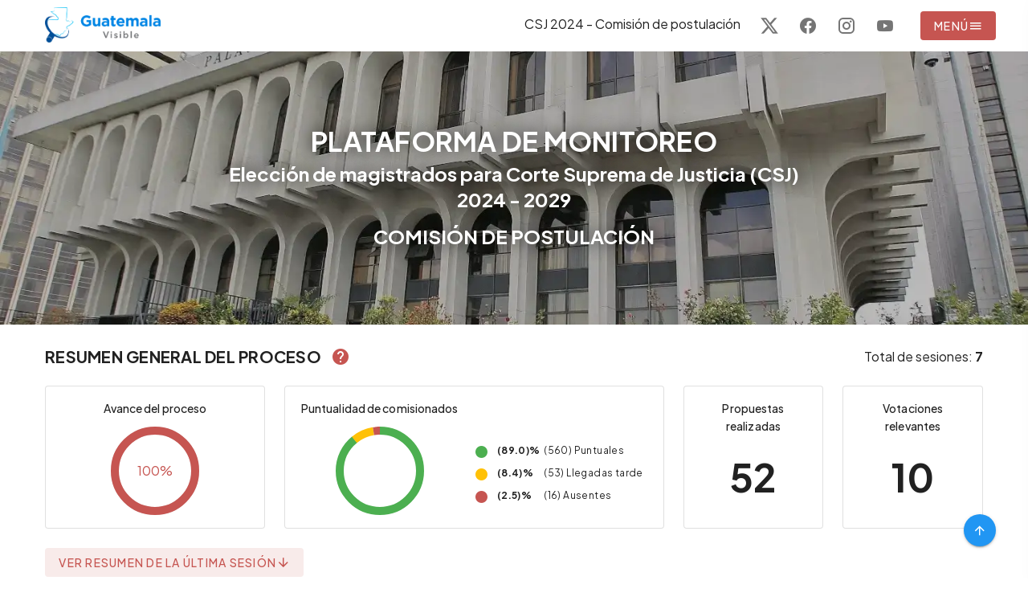

--- FILE ---
content_type: text/html; charset=utf-8
request_url: https://monitoreo-gv.web.app/m/csj-2024-2029
body_size: 1033
content:
<!doctype html>
<html lang="es">
  <head>
    <link rel="preconnect" href="https://fonts.gstatic.com/" crossorigin="anonymous">
    <link rel="preload" as="style" onload="this.rel='stylesheet'" href="https://fonts.googleapis.com/css2?family=Plus Jakarta Sans:wght@100;300;400;500;700;800&display=swap">
    <link rel="preload" as="font" type="font/eot" href="/assets/materialdesignicons-webfont-DttUABo4.eot" crossorigin="anonymous">
    <link rel="preload" as="font" type="font/woff2" href="/assets/materialdesignicons-webfont-CYDMK1kx.woff2" crossorigin="anonymous">
    <link rel="preload" as="font" type="font/woff" href="/assets/materialdesignicons-webfont-CgCzGbLl.woff" crossorigin="anonymous">
    <link rel="preload" as="font" type="font/ttf" href="/assets/materialdesignicons-webfont-D3kAzl71.ttf" crossorigin="anonymous">

    <meta charset="UTF-8" />
    <meta name="viewport" content="width=device-width, initial-scale=1.0" />
    <title>Plataforma de Monitoreo - Guatemala Visible</title>
    <link
      rel="icon"
      href="https://guatemalavisible.net/wp-content/uploads/2022/04/logo-guatemala-visible-favicon.png"
    />
    <meta
      property="og:title"
      id="ogtitle"
      content="Plataforma de Monitoreo - Guatemala Visible"
    />
    <meta
      property="og:image"
      id="ogimage"
      content="https://guatemalavisible.net/wp-content/uploads/2022/04/logo-guatemala-visible-favicon.png"
    />
    <meta
      property="og:description"
      id="ogdesc"
      content="Plataforma de monitoreo de Comisión de Postulación 2024"
    />
    <script>
      !(function (f, b, e, v, n, t, s) {
        if (f.fbq) return;
        n = f.fbq = function () {
          n.callMethod
            ? n.callMethod.apply(n, arguments)
            : n.queue.push(arguments);
        };
        if (!f._fbq) f._fbq = n;
        n.push = n;
        n.loaded = !0;
        n.version = "2.0";
        n.queue = [];
        t = b.createElement(e);
        t.async = !0;
        t.src = v;
        s = b.getElementsByTagName(e)[0];
        s.parentNode.insertBefore(t, s);
      })(
        window,
        document,
        "script",
        "https://connect.facebook.net/en_US/fbevents.js",
      );
      fbq("init", "1991880987754438");
      fbq("track", "PageView");
    </script>
    <script
      async
      src="https://www.googletagmanager.com/gtag/js?id=G-JMDXBXXDC1"
    ></script>
    <script>
      window.dataLayer = window.dataLayer || [];
      function gtag() {
        dataLayer.push(arguments);
      }
      gtag("js", new Date());

      gtag("config", "G-JMDXBXXDC1");
    </script>
    <script type="module" crossorigin src="/assets/index-Dr8zJ33V.js"></script>
    <link rel="stylesheet" crossorigin href="/assets/index-Cv2A-sVL.css">
  </head>
  <script>
    const changeFavicon = (src) => {
      var link = document.createElement("link"),
        oldLink = document.getElementById("dynamic-favicon");
      link.id = "dynamic-favicon";
      link.rel = "icon";
      link.href = src;
      if (oldLink) {
        document.head.removeChild(oldLink);
      }
      document.head.appendChild(link);
    };

    const setOgMeta = (ogTitle, ogDesc) => {
      var ogTitleMeta = document.getElementById("ogtitle");
      var ogDescMeta = document.getElementById("ogdesc");
      if (ogTitleMeta) ogTitleMeta.setAttribute("content", ogTitle);
      if (ogDescMeta) ogDescMeta.setAttribute("content", ogDesc);
    };

    if (location.href.includes("/ca-")) {
      var title = document.createElement("title");
      title.innerHTML = "CA 2024 - Comisión de postulación";
      document.head.appendChild(title);
      changeFavicon("https://guatemalavisible.net/ca.png");
      setOgMeta(
        "Corte de Apelaciones 2024 - Comisión de Postulación",
        "Plataforma de monitoreo de la Comisión de Postulación para Corte de Apelaciones 2024 - Guatemala Visible",
      );
    }
    if (location.href.includes("/csj-")) {
      var title = document.createElement("title");
      title.innerHTML = "CSJ 2024 - Comisión de postulación";
      document.head.appendChild(title);
      changeFavicon("https://guatemalavisible.net/csj.png");
      setOgMeta(
        "Corte Suprema de Justicia 2024 - Comisión de Postulación",
        "Plataforma de monitoreo de la Comisión de Postulación para Corte Suprema de Justicia 2024 - Guatemala Visible",
      );
    }
    if (location.href.includes("/tse-")) {
      var title = document.createElement("title");
      title.innerHTML = "TSE 2026";
      document.head.appendChild(title);
      changeFavicon("https://guatemalavisible.net/ca.png");
      setOgMeta(
        "Tribunal Supremo Electoral 2026 - Comisión de Postulación",
        "Plataforma de monitoreo de la Comisión de Postulación para Tribunal Supremo Electoral 2026 - Guatemala Visible",
      );
    }
    if (location.href.includes("/mp-")) {
      var title = document.createElement("title");
      title.innerHTML = "MP 2026";
      document.head.appendChild(title);
      changeFavicon("https://guatemalavisible.net/ca.png");
      setOgMeta(
        "Ministerio Público 2026 - Fiscal General",
        "Plataforma de monitoreo de la Comisión de Postulación para Fiscal General del Ministerio Público 2026 - Guatemala Visible",
      );
    }
  </script>
  <body>
    <noscript
      ><img
        height="1"
        width="1"
        style="display: none"
        src="https://www.facebook.com/tr?id=1991880987754438&ev=PageView&noscript=1"
    /></noscript>
    <div id="app"></div>
  </body>
</html>
